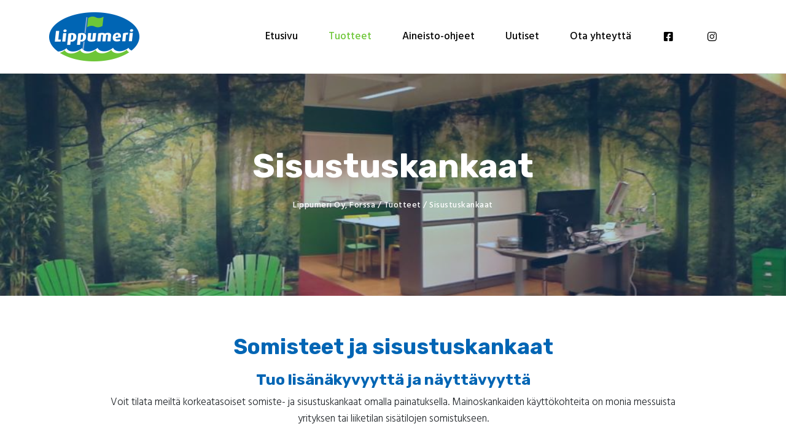

--- FILE ---
content_type: text/html; charset=UTF-8
request_url: https://lippumeri.fi/tuotteet/sisustuskankaat/
body_size: 14128
content:
<!DOCTYPE html>
<html lang="fi">
<head>
    <meta charset="UTF-8">
    <meta name="viewport" content="width=device-width, initial-scale=1">
    <meta http-equiv="X-UA-Compatible" content="IE=edge">
    <link rel="profile" href="https://gmpg.org/xfn/11">
    <link rel="pingback" href="https://lippumeri.fi/xmlrpc.php">
	
<meta name='robots' content='index, follow, max-image-preview:large, max-snippet:-1, max-video-preview:-1' />

	<!-- This site is optimized with the Yoast SEO plugin v23.5 - https://yoast.com/wordpress/plugins/seo/ -->
	<title>Sisustuskankaat - Lippumeri Oy, Forssa</title>
	<link rel="canonical" href="https://lippumeri.fi/tuotteet/sisustuskankaat/" />
	<meta property="og:locale" content="fi_FI" />
	<meta property="og:type" content="article" />
	<meta property="og:title" content="Sisustuskankaat - Lippumeri Oy, Forssa" />
	<meta property="og:description" content="Somisteet ja sisustuskankaat Tuo lisänäkyvyyttä ja näyttävyyttä Voit tilata meiltä korkeatasoiset somiste- ja sisustuskankaat omalla painatuksella. Mainoskankaiden käyttökohteita on monia messuista yrityksen tai liiketilan sisätilojen somistukseen." />
	<meta property="og:url" content="https://lippumeri.fi/tuotteet/sisustuskankaat/" />
	<meta property="og:site_name" content="Lippumeri Oy, Forssa" />
	<meta property="article:modified_time" content="2019-11-25T10:31:57+00:00" />
	<meta property="og:image" content="https://lippumeri.fi/wp-content/uploads/2019/11/15137441_1132687620148004_8842963359456016083_o.jpg" />
	<meta property="og:image:width" content="1032" />
	<meta property="og:image:height" content="398" />
	<meta property="og:image:type" content="image/jpeg" />
	<meta name="twitter:card" content="summary_large_image" />
	<script type="application/ld+json" class="yoast-schema-graph">{"@context":"https://schema.org","@graph":[{"@type":"WebPage","@id":"https://lippumeri.fi/tuotteet/sisustuskankaat/","url":"https://lippumeri.fi/tuotteet/sisustuskankaat/","name":"Sisustuskankaat - Lippumeri Oy, Forssa","isPartOf":{"@id":"https://lippumeri.fi/#website"},"primaryImageOfPage":{"@id":"https://lippumeri.fi/tuotteet/sisustuskankaat/#primaryimage"},"image":{"@id":"https://lippumeri.fi/tuotteet/sisustuskankaat/#primaryimage"},"thumbnailUrl":"https://lippumeri.fi/wp-content/uploads/2019/11/15137441_1132687620148004_8842963359456016083_o.jpg","datePublished":"2019-11-16T14:26:08+00:00","dateModified":"2019-11-25T10:31:57+00:00","breadcrumb":{"@id":"https://lippumeri.fi/tuotteet/sisustuskankaat/#breadcrumb"},"inLanguage":"fi","potentialAction":[{"@type":"ReadAction","target":["https://lippumeri.fi/tuotteet/sisustuskankaat/"]}]},{"@type":"ImageObject","inLanguage":"fi","@id":"https://lippumeri.fi/tuotteet/sisustuskankaat/#primaryimage","url":"https://lippumeri.fi/wp-content/uploads/2019/11/15137441_1132687620148004_8842963359456016083_o.jpg","contentUrl":"https://lippumeri.fi/wp-content/uploads/2019/11/15137441_1132687620148004_8842963359456016083_o.jpg","width":1032,"height":398},{"@type":"BreadcrumbList","@id":"https://lippumeri.fi/tuotteet/sisustuskankaat/#breadcrumb","itemListElement":[{"@type":"ListItem","position":1,"name":"Home","item":"https://lippumeri.fi/"},{"@type":"ListItem","position":2,"name":"Tuotteet","item":"https://lippumeri.fi/tuotteet/"},{"@type":"ListItem","position":3,"name":"Sisustuskankaat"}]},{"@type":"WebSite","@id":"https://lippumeri.fi/#website","url":"https://lippumeri.fi/","name":"Lippumeri Oy, Forssa","description":"Laadukkaat mainos- ja yritysliput, banderollit ja salkoliput","publisher":{"@id":"https://lippumeri.fi/#organization"},"potentialAction":[{"@type":"SearchAction","target":{"@type":"EntryPoint","urlTemplate":"https://lippumeri.fi/?s={search_term_string}"},"query-input":{"@type":"PropertyValueSpecification","valueRequired":true,"valueName":"search_term_string"}}],"inLanguage":"fi"},{"@type":"Organization","@id":"https://lippumeri.fi/#organization","name":"Lippumeri Oy","url":"https://lippumeri.fi/","logo":{"@type":"ImageObject","inLanguage":"fi","@id":"https://lippumeri.fi/#/schema/logo/image/","url":"https://lippumeri.fi/wp-content/uploads/2019/11/lippumeri-logo.png","contentUrl":"https://lippumeri.fi/wp-content/uploads/2019/11/lippumeri-logo.png","width":294,"height":160,"caption":"Lippumeri Oy"},"image":{"@id":"https://lippumeri.fi/#/schema/logo/image/"}}]}</script>
	<!-- / Yoast SEO plugin. -->


<link rel='dns-prefetch' href='//www.googletagmanager.com' />
<link rel="alternate" type="application/rss+xml" title="Lippumeri Oy, Forssa &raquo; syöte" href="https://lippumeri.fi/feed/" />
<script type="text/javascript">
/* <![CDATA[ */
window._wpemojiSettings = {"baseUrl":"https:\/\/s.w.org\/images\/core\/emoji\/14.0.0\/72x72\/","ext":".png","svgUrl":"https:\/\/s.w.org\/images\/core\/emoji\/14.0.0\/svg\/","svgExt":".svg","source":{"concatemoji":"https:\/\/lippumeri.fi\/wp-includes\/js\/wp-emoji-release.min.js?ver=6.4.7"}};
/*! This file is auto-generated */
!function(i,n){var o,s,e;function c(e){try{var t={supportTests:e,timestamp:(new Date).valueOf()};sessionStorage.setItem(o,JSON.stringify(t))}catch(e){}}function p(e,t,n){e.clearRect(0,0,e.canvas.width,e.canvas.height),e.fillText(t,0,0);var t=new Uint32Array(e.getImageData(0,0,e.canvas.width,e.canvas.height).data),r=(e.clearRect(0,0,e.canvas.width,e.canvas.height),e.fillText(n,0,0),new Uint32Array(e.getImageData(0,0,e.canvas.width,e.canvas.height).data));return t.every(function(e,t){return e===r[t]})}function u(e,t,n){switch(t){case"flag":return n(e,"\ud83c\udff3\ufe0f\u200d\u26a7\ufe0f","\ud83c\udff3\ufe0f\u200b\u26a7\ufe0f")?!1:!n(e,"\ud83c\uddfa\ud83c\uddf3","\ud83c\uddfa\u200b\ud83c\uddf3")&&!n(e,"\ud83c\udff4\udb40\udc67\udb40\udc62\udb40\udc65\udb40\udc6e\udb40\udc67\udb40\udc7f","\ud83c\udff4\u200b\udb40\udc67\u200b\udb40\udc62\u200b\udb40\udc65\u200b\udb40\udc6e\u200b\udb40\udc67\u200b\udb40\udc7f");case"emoji":return!n(e,"\ud83e\udef1\ud83c\udffb\u200d\ud83e\udef2\ud83c\udfff","\ud83e\udef1\ud83c\udffb\u200b\ud83e\udef2\ud83c\udfff")}return!1}function f(e,t,n){var r="undefined"!=typeof WorkerGlobalScope&&self instanceof WorkerGlobalScope?new OffscreenCanvas(300,150):i.createElement("canvas"),a=r.getContext("2d",{willReadFrequently:!0}),o=(a.textBaseline="top",a.font="600 32px Arial",{});return e.forEach(function(e){o[e]=t(a,e,n)}),o}function t(e){var t=i.createElement("script");t.src=e,t.defer=!0,i.head.appendChild(t)}"undefined"!=typeof Promise&&(o="wpEmojiSettingsSupports",s=["flag","emoji"],n.supports={everything:!0,everythingExceptFlag:!0},e=new Promise(function(e){i.addEventListener("DOMContentLoaded",e,{once:!0})}),new Promise(function(t){var n=function(){try{var e=JSON.parse(sessionStorage.getItem(o));if("object"==typeof e&&"number"==typeof e.timestamp&&(new Date).valueOf()<e.timestamp+604800&&"object"==typeof e.supportTests)return e.supportTests}catch(e){}return null}();if(!n){if("undefined"!=typeof Worker&&"undefined"!=typeof OffscreenCanvas&&"undefined"!=typeof URL&&URL.createObjectURL&&"undefined"!=typeof Blob)try{var e="postMessage("+f.toString()+"("+[JSON.stringify(s),u.toString(),p.toString()].join(",")+"));",r=new Blob([e],{type:"text/javascript"}),a=new Worker(URL.createObjectURL(r),{name:"wpTestEmojiSupports"});return void(a.onmessage=function(e){c(n=e.data),a.terminate(),t(n)})}catch(e){}c(n=f(s,u,p))}t(n)}).then(function(e){for(var t in e)n.supports[t]=e[t],n.supports.everything=n.supports.everything&&n.supports[t],"flag"!==t&&(n.supports.everythingExceptFlag=n.supports.everythingExceptFlag&&n.supports[t]);n.supports.everythingExceptFlag=n.supports.everythingExceptFlag&&!n.supports.flag,n.DOMReady=!1,n.readyCallback=function(){n.DOMReady=!0}}).then(function(){return e}).then(function(){var e;n.supports.everything||(n.readyCallback(),(e=n.source||{}).concatemoji?t(e.concatemoji):e.wpemoji&&e.twemoji&&(t(e.twemoji),t(e.wpemoji)))}))}((window,document),window._wpemojiSettings);
/* ]]> */
</script>
<style id='wp-emoji-styles-inline-css' type='text/css'>

	img.wp-smiley, img.emoji {
		display: inline !important;
		border: none !important;
		box-shadow: none !important;
		height: 1em !important;
		width: 1em !important;
		margin: 0 0.07em !important;
		vertical-align: -0.1em !important;
		background: none !important;
		padding: 0 !important;
	}
</style>
<link rel='stylesheet' id='wp-block-library-css' href='https://lippumeri.fi/wp-includes/css/dist/block-library/style.min.css?ver=6.4.7' type='text/css' media='all' />
<style id='classic-theme-styles-inline-css' type='text/css'>
/*! This file is auto-generated */
.wp-block-button__link{color:#fff;background-color:#32373c;border-radius:9999px;box-shadow:none;text-decoration:none;padding:calc(.667em + 2px) calc(1.333em + 2px);font-size:1.125em}.wp-block-file__button{background:#32373c;color:#fff;text-decoration:none}
</style>
<style id='global-styles-inline-css' type='text/css'>
body{--wp--preset--color--black: #000000;--wp--preset--color--cyan-bluish-gray: #abb8c3;--wp--preset--color--white: #ffffff;--wp--preset--color--pale-pink: #f78da7;--wp--preset--color--vivid-red: #cf2e2e;--wp--preset--color--luminous-vivid-orange: #ff6900;--wp--preset--color--luminous-vivid-amber: #fcb900;--wp--preset--color--light-green-cyan: #7bdcb5;--wp--preset--color--vivid-green-cyan: #00d084;--wp--preset--color--pale-cyan-blue: #8ed1fc;--wp--preset--color--vivid-cyan-blue: #0693e3;--wp--preset--color--vivid-purple: #9b51e0;--wp--preset--gradient--vivid-cyan-blue-to-vivid-purple: linear-gradient(135deg,rgba(6,147,227,1) 0%,rgb(155,81,224) 100%);--wp--preset--gradient--light-green-cyan-to-vivid-green-cyan: linear-gradient(135deg,rgb(122,220,180) 0%,rgb(0,208,130) 100%);--wp--preset--gradient--luminous-vivid-amber-to-luminous-vivid-orange: linear-gradient(135deg,rgba(252,185,0,1) 0%,rgba(255,105,0,1) 100%);--wp--preset--gradient--luminous-vivid-orange-to-vivid-red: linear-gradient(135deg,rgba(255,105,0,1) 0%,rgb(207,46,46) 100%);--wp--preset--gradient--very-light-gray-to-cyan-bluish-gray: linear-gradient(135deg,rgb(238,238,238) 0%,rgb(169,184,195) 100%);--wp--preset--gradient--cool-to-warm-spectrum: linear-gradient(135deg,rgb(74,234,220) 0%,rgb(151,120,209) 20%,rgb(207,42,186) 40%,rgb(238,44,130) 60%,rgb(251,105,98) 80%,rgb(254,248,76) 100%);--wp--preset--gradient--blush-light-purple: linear-gradient(135deg,rgb(255,206,236) 0%,rgb(152,150,240) 100%);--wp--preset--gradient--blush-bordeaux: linear-gradient(135deg,rgb(254,205,165) 0%,rgb(254,45,45) 50%,rgb(107,0,62) 100%);--wp--preset--gradient--luminous-dusk: linear-gradient(135deg,rgb(255,203,112) 0%,rgb(199,81,192) 50%,rgb(65,88,208) 100%);--wp--preset--gradient--pale-ocean: linear-gradient(135deg,rgb(255,245,203) 0%,rgb(182,227,212) 50%,rgb(51,167,181) 100%);--wp--preset--gradient--electric-grass: linear-gradient(135deg,rgb(202,248,128) 0%,rgb(113,206,126) 100%);--wp--preset--gradient--midnight: linear-gradient(135deg,rgb(2,3,129) 0%,rgb(40,116,252) 100%);--wp--preset--font-size--small: 13px;--wp--preset--font-size--medium: 20px;--wp--preset--font-size--large: 36px;--wp--preset--font-size--x-large: 42px;--wp--preset--spacing--20: 0.44rem;--wp--preset--spacing--30: 0.67rem;--wp--preset--spacing--40: 1rem;--wp--preset--spacing--50: 1.5rem;--wp--preset--spacing--60: 2.25rem;--wp--preset--spacing--70: 3.38rem;--wp--preset--spacing--80: 5.06rem;--wp--preset--shadow--natural: 6px 6px 9px rgba(0, 0, 0, 0.2);--wp--preset--shadow--deep: 12px 12px 50px rgba(0, 0, 0, 0.4);--wp--preset--shadow--sharp: 6px 6px 0px rgba(0, 0, 0, 0.2);--wp--preset--shadow--outlined: 6px 6px 0px -3px rgba(255, 255, 255, 1), 6px 6px rgba(0, 0, 0, 1);--wp--preset--shadow--crisp: 6px 6px 0px rgba(0, 0, 0, 1);}:where(.is-layout-flex){gap: 0.5em;}:where(.is-layout-grid){gap: 0.5em;}body .is-layout-flow > .alignleft{float: left;margin-inline-start: 0;margin-inline-end: 2em;}body .is-layout-flow > .alignright{float: right;margin-inline-start: 2em;margin-inline-end: 0;}body .is-layout-flow > .aligncenter{margin-left: auto !important;margin-right: auto !important;}body .is-layout-constrained > .alignleft{float: left;margin-inline-start: 0;margin-inline-end: 2em;}body .is-layout-constrained > .alignright{float: right;margin-inline-start: 2em;margin-inline-end: 0;}body .is-layout-constrained > .aligncenter{margin-left: auto !important;margin-right: auto !important;}body .is-layout-constrained > :where(:not(.alignleft):not(.alignright):not(.alignfull)){max-width: var(--wp--style--global--content-size);margin-left: auto !important;margin-right: auto !important;}body .is-layout-constrained > .alignwide{max-width: var(--wp--style--global--wide-size);}body .is-layout-flex{display: flex;}body .is-layout-flex{flex-wrap: wrap;align-items: center;}body .is-layout-flex > *{margin: 0;}body .is-layout-grid{display: grid;}body .is-layout-grid > *{margin: 0;}:where(.wp-block-columns.is-layout-flex){gap: 2em;}:where(.wp-block-columns.is-layout-grid){gap: 2em;}:where(.wp-block-post-template.is-layout-flex){gap: 1.25em;}:where(.wp-block-post-template.is-layout-grid){gap: 1.25em;}.has-black-color{color: var(--wp--preset--color--black) !important;}.has-cyan-bluish-gray-color{color: var(--wp--preset--color--cyan-bluish-gray) !important;}.has-white-color{color: var(--wp--preset--color--white) !important;}.has-pale-pink-color{color: var(--wp--preset--color--pale-pink) !important;}.has-vivid-red-color{color: var(--wp--preset--color--vivid-red) !important;}.has-luminous-vivid-orange-color{color: var(--wp--preset--color--luminous-vivid-orange) !important;}.has-luminous-vivid-amber-color{color: var(--wp--preset--color--luminous-vivid-amber) !important;}.has-light-green-cyan-color{color: var(--wp--preset--color--light-green-cyan) !important;}.has-vivid-green-cyan-color{color: var(--wp--preset--color--vivid-green-cyan) !important;}.has-pale-cyan-blue-color{color: var(--wp--preset--color--pale-cyan-blue) !important;}.has-vivid-cyan-blue-color{color: var(--wp--preset--color--vivid-cyan-blue) !important;}.has-vivid-purple-color{color: var(--wp--preset--color--vivid-purple) !important;}.has-black-background-color{background-color: var(--wp--preset--color--black) !important;}.has-cyan-bluish-gray-background-color{background-color: var(--wp--preset--color--cyan-bluish-gray) !important;}.has-white-background-color{background-color: var(--wp--preset--color--white) !important;}.has-pale-pink-background-color{background-color: var(--wp--preset--color--pale-pink) !important;}.has-vivid-red-background-color{background-color: var(--wp--preset--color--vivid-red) !important;}.has-luminous-vivid-orange-background-color{background-color: var(--wp--preset--color--luminous-vivid-orange) !important;}.has-luminous-vivid-amber-background-color{background-color: var(--wp--preset--color--luminous-vivid-amber) !important;}.has-light-green-cyan-background-color{background-color: var(--wp--preset--color--light-green-cyan) !important;}.has-vivid-green-cyan-background-color{background-color: var(--wp--preset--color--vivid-green-cyan) !important;}.has-pale-cyan-blue-background-color{background-color: var(--wp--preset--color--pale-cyan-blue) !important;}.has-vivid-cyan-blue-background-color{background-color: var(--wp--preset--color--vivid-cyan-blue) !important;}.has-vivid-purple-background-color{background-color: var(--wp--preset--color--vivid-purple) !important;}.has-black-border-color{border-color: var(--wp--preset--color--black) !important;}.has-cyan-bluish-gray-border-color{border-color: var(--wp--preset--color--cyan-bluish-gray) !important;}.has-white-border-color{border-color: var(--wp--preset--color--white) !important;}.has-pale-pink-border-color{border-color: var(--wp--preset--color--pale-pink) !important;}.has-vivid-red-border-color{border-color: var(--wp--preset--color--vivid-red) !important;}.has-luminous-vivid-orange-border-color{border-color: var(--wp--preset--color--luminous-vivid-orange) !important;}.has-luminous-vivid-amber-border-color{border-color: var(--wp--preset--color--luminous-vivid-amber) !important;}.has-light-green-cyan-border-color{border-color: var(--wp--preset--color--light-green-cyan) !important;}.has-vivid-green-cyan-border-color{border-color: var(--wp--preset--color--vivid-green-cyan) !important;}.has-pale-cyan-blue-border-color{border-color: var(--wp--preset--color--pale-cyan-blue) !important;}.has-vivid-cyan-blue-border-color{border-color: var(--wp--preset--color--vivid-cyan-blue) !important;}.has-vivid-purple-border-color{border-color: var(--wp--preset--color--vivid-purple) !important;}.has-vivid-cyan-blue-to-vivid-purple-gradient-background{background: var(--wp--preset--gradient--vivid-cyan-blue-to-vivid-purple) !important;}.has-light-green-cyan-to-vivid-green-cyan-gradient-background{background: var(--wp--preset--gradient--light-green-cyan-to-vivid-green-cyan) !important;}.has-luminous-vivid-amber-to-luminous-vivid-orange-gradient-background{background: var(--wp--preset--gradient--luminous-vivid-amber-to-luminous-vivid-orange) !important;}.has-luminous-vivid-orange-to-vivid-red-gradient-background{background: var(--wp--preset--gradient--luminous-vivid-orange-to-vivid-red) !important;}.has-very-light-gray-to-cyan-bluish-gray-gradient-background{background: var(--wp--preset--gradient--very-light-gray-to-cyan-bluish-gray) !important;}.has-cool-to-warm-spectrum-gradient-background{background: var(--wp--preset--gradient--cool-to-warm-spectrum) !important;}.has-blush-light-purple-gradient-background{background: var(--wp--preset--gradient--blush-light-purple) !important;}.has-blush-bordeaux-gradient-background{background: var(--wp--preset--gradient--blush-bordeaux) !important;}.has-luminous-dusk-gradient-background{background: var(--wp--preset--gradient--luminous-dusk) !important;}.has-pale-ocean-gradient-background{background: var(--wp--preset--gradient--pale-ocean) !important;}.has-electric-grass-gradient-background{background: var(--wp--preset--gradient--electric-grass) !important;}.has-midnight-gradient-background{background: var(--wp--preset--gradient--midnight) !important;}.has-small-font-size{font-size: var(--wp--preset--font-size--small) !important;}.has-medium-font-size{font-size: var(--wp--preset--font-size--medium) !important;}.has-large-font-size{font-size: var(--wp--preset--font-size--large) !important;}.has-x-large-font-size{font-size: var(--wp--preset--font-size--x-large) !important;}
.wp-block-navigation a:where(:not(.wp-element-button)){color: inherit;}
:where(.wp-block-post-template.is-layout-flex){gap: 1.25em;}:where(.wp-block-post-template.is-layout-grid){gap: 1.25em;}
:where(.wp-block-columns.is-layout-flex){gap: 2em;}:where(.wp-block-columns.is-layout-grid){gap: 2em;}
.wp-block-pullquote{font-size: 1.5em;line-height: 1.6;}
</style>
<link rel='stylesheet' id='leaflet-css-css' href='https://lippumeri.fi/wp-content/plugins/meow-lightbox/app/style.min.css?ver=1747121429' type='text/css' media='all' />
<link rel='stylesheet' id='megamenu-css' href='https://lippumeri.fi/wp-content/uploads/maxmegamenu/style.css?ver=d9d6e7' type='text/css' media='all' />
<link rel='stylesheet' id='dashicons-css' href='https://lippumeri.fi/wp-includes/css/dashicons.min.css?ver=6.4.7' type='text/css' media='all' />
<link rel='stylesheet' id='megamenu-genericons-css' href='https://lippumeri.fi/wp-content/plugins/megamenu-pro/icons/genericons/genericons/genericons.css?ver=2.4.3' type='text/css' media='all' />
<link rel='stylesheet' id='megamenu-fontawesome-css' href='https://lippumeri.fi/wp-content/plugins/megamenu-pro/icons/fontawesome/css/font-awesome.min.css?ver=2.4.3' type='text/css' media='all' />
<link rel='stylesheet' id='megamenu-fontawesome5-css' href='https://lippumeri.fi/wp-content/plugins/megamenu-pro/icons/fontawesome5/css/all.min.css?ver=2.4.3' type='text/css' media='all' />
<link rel='stylesheet' id='megamenu-fontawesome6-css' href='https://lippumeri.fi/wp-content/plugins/megamenu-pro/icons/fontawesome6/css/all.min.css?ver=2.4.3' type='text/css' media='all' />
<link rel='stylesheet' id='parent-style-css' href='https://lippumeri.fi/wp-content/themes/wp-bootstrap-starter/style.css?ver=6.4.7' type='text/css' media='all' />
<link rel='stylesheet' id='wp-bootstrap-starter-bootstrap-css-css' href='https://lippumeri.fi/wp-content/themes/wp-bootstrap-starter/inc/assets/css/bootstrap.min.css?ver=6.4.7' type='text/css' media='all' />
<link rel='stylesheet' id='wp-bootstrap-starter-fontawesome-cdn-css' href='https://lippumeri.fi/wp-content/themes/wp-bootstrap-starter/inc/assets/css/fontawesome.min.css?ver=6.4.7' type='text/css' media='all' />
<link rel='stylesheet' id='wp-bootstrap-starter-style-css' href='https://lippumeri.fi/wp-content/themes/mak/style.css?ver=6.4.7' type='text/css' media='all' />
<link rel='stylesheet' id='rubik-css' href='https://fonts.googleapis.com/css?family=Rubik%3A700&#038;display=swap&#038;ver=6.4.7' type='text/css' media='all' />
<link rel='stylesheet' id='hind-css' href='https://fonts.googleapis.com/css?family=Hind%3A300%2C500%2C600&#038;display=swap&#038;ver=6.4.7' type='text/css' media='all' />
<script type="text/javascript" src="https://lippumeri.fi/wp-includes/js/dist/vendor/wp-polyfill-inert.min.js?ver=3.1.2" id="wp-polyfill-inert-js"></script>
<script type="text/javascript" src="https://lippumeri.fi/wp-includes/js/dist/vendor/regenerator-runtime.min.js?ver=0.14.0" id="regenerator-runtime-js"></script>
<script type="text/javascript" src="https://lippumeri.fi/wp-includes/js/dist/vendor/wp-polyfill.min.js?ver=3.15.0" id="wp-polyfill-js"></script>
<script type="text/javascript" src="https://lippumeri.fi/wp-includes/js/dist/hooks.min.js?ver=c6aec9a8d4e5a5d543a1" id="wp-hooks-js"></script>
<script type="text/javascript" src="https://lippumeri.fi/wp-includes/js/dist/i18n.min.js?ver=7701b0c3857f914212ef" id="wp-i18n-js"></script>
<script type="text/javascript" id="wp-i18n-js-after">
/* <![CDATA[ */
wp.i18n.setLocaleData( { 'text direction\u0004ltr': [ 'ltr' ] } );
/* ]]> */
</script>
<script type="text/javascript" id="mwl-build-js-js-extra">
/* <![CDATA[ */
var mwl_settings = {"api_url":"https:\/\/lippumeri.fi\/wp-json\/meow-lightbox\/v1\/","rest_nonce":"102bfcfcf5","plugin_url":"https:\/\/lippumeri.fi\/wp-content\/plugins\/meow-lightbox\/classes\/","settings":{"rtf_slider_fix":false,"engine":"default","backdrop_opacity":85,"theme":"dark","orientation":"auto","selector":".galleria","selector_ahead":false,"deep_linking":"","deep_linking_slug":"mwl","social_sharing":false,"social_sharing_facebook":true,"social_sharing_twitter":true,"social_sharing_pinterest":true,"separate_galleries":false,"animation_toggle":"none","animation_speed":"normal","low_res_placeholder":"","wordpress_big_image":false,"right_click_protection":true,"magnification":true,"anti_selector":"","preloading":false,"download_link":"","caption_source":"caption","caption_ellipsis":true,"exif":{"title":"","caption":"","camera":"","lens":"","date":"","date_timezone":false,"shutter_speed":"","aperture":"","focal_length":"","iso":"","keywords":false},"slideshow":{"enabled":"","timer":"3000"},"map":{"enabled":""}}};
/* ]]> */
</script>
<script type="text/javascript" src="https://lippumeri.fi/wp-content/plugins/meow-lightbox/app/lightbox.js?ver=1747121429" id="mwl-build-js-js"></script>
<script type="text/javascript" src="https://lippumeri.fi/wp-includes/js/jquery/jquery.min.js?ver=3.7.1" id="jquery-core-js"></script>
<script type="text/javascript" src="https://lippumeri.fi/wp-includes/js/jquery/jquery-migrate.min.js?ver=3.4.1" id="jquery-migrate-js"></script>
<script type="text/javascript" src="https://lippumeri.fi/wp-content/themes/mak/assets/javascript/script.js?ver=6.4.7" id="wpbs-custom-script-js"></script>
<!--[if lt IE 9]>
<script type="text/javascript" src="https://lippumeri.fi/wp-content/themes/wp-bootstrap-starter/inc/assets/js/html5.js?ver=3.7.0" id="html5hiv-js"></script>
<![endif]-->
<link rel="https://api.w.org/" href="https://lippumeri.fi/wp-json/" /><link rel="alternate" type="application/json" href="https://lippumeri.fi/wp-json/wp/v2/pages/39" /><link rel="EditURI" type="application/rsd+xml" title="RSD" href="https://lippumeri.fi/xmlrpc.php?rsd" />
<meta name="generator" content="WordPress 6.4.7" />
<link rel='shortlink' href='https://lippumeri.fi/?p=39' />
<link rel="alternate" type="application/json+oembed" href="https://lippumeri.fi/wp-json/oembed/1.0/embed?url=https%3A%2F%2Flippumeri.fi%2Ftuotteet%2Fsisustuskankaat%2F" />
<link rel="alternate" type="text/xml+oembed" href="https://lippumeri.fi/wp-json/oembed/1.0/embed?url=https%3A%2F%2Flippumeri.fi%2Ftuotteet%2Fsisustuskankaat%2F&#038;format=xml" />
<meta name="generator" content="Site Kit by Google 1.166.0" /><link rel="apple-touch-icon" sizes="180x180" href="/wp-content/uploads/fbrfg/apple-touch-icon.png">
<link rel="icon" type="image/png" sizes="32x32" href="/wp-content/uploads/fbrfg/favicon-32x32.png">
<link rel="icon" type="image/png" sizes="16x16" href="/wp-content/uploads/fbrfg/favicon-16x16.png">
<link rel="manifest" href="/wp-content/uploads/fbrfg/site.webmanifest">
<link rel="mask-icon" href="/wp-content/uploads/fbrfg/safari-pinned-tab.svg" color="#5bbad5">
<link rel="shortcut icon" href="/wp-content/uploads/fbrfg/favicon.ico">
<meta name="msapplication-TileColor" content="#da532c">
<meta name="msapplication-config" content="/wp-content/uploads/fbrfg/browserconfig.xml">
<meta name="theme-color" content="#ffffff"><link rel="pingback" href="https://lippumeri.fi/xmlrpc.php">    <style type="text/css">
        #page-sub-header { background: #fff; }
    </style>
    <style type="text/css">/** Mega Menu CSS: fs **/</style>
	
	<!--[if lt IE 9]>
            <script src="//html5shiv.googlecode.com/svn/trunk/html5.js"></script>
            <script>window.html5 || document.write('<script src="https://lippumeri.fi/wp-content/themes/mak/js/vendor/html5shiv.js"><\/script>')</script>
        <![endif]-->
	
</head>

<body data-rsssl=1 class="page-template page-template-template-tuote page-template-template-tuote-php page page-id-39 page-child parent-pageid-11 mega-menu-primary group-blog">
<div id="fb-root"></div><script async defer crossorigin="anonymous" src="https://connect.facebook.net/fi_FI/sdk.js#xfbml=1&version=v5.0"></script>
<div id="page" class="site">
	<a class="skip-link screen-reader-text" href="#content">Skip to content</a>
    	<header id="masthead" class="site-header navbar-static-top  no-padding" role="banner">
        <div class="container no-padding"><div id="mega-menu-wrap-primary" class="mega-menu-wrap"><div class="mega-menu-toggle"><div class="mega-toggle-blocks-left"><div class='mega-toggle-block mega-logo-block mega-toggle-block-1' id='mega-toggle-block-1'><a class="mega-menu-logo" href="https://lippumeri.fi" target="_self"><img class="mega-menu-logo" src="https://lippumeri.fi/wp-content/uploads/2019/11/lippumeri-logo.png" alt="Lippumeri Oy | Laadukkaat mainos- ja yritysliput, banderollit ja salkoliput" /></a></div></div><div class="mega-toggle-blocks-center"></div><div class="mega-toggle-blocks-right"><div class='mega-toggle-block mega-menu-toggle-block mega-toggle-block-2' id='mega-toggle-block-2' tabindex='0'><span class='mega-toggle-label' role='button' aria-expanded='false'><span class='mega-toggle-label-closed'>MENU</span><span class='mega-toggle-label-open'>MENU</span></span></div></div></div><ul id="mega-menu-primary" class="mega-menu max-mega-menu mega-menu-horizontal mega-no-js" data-event="hover_intent" data-effect="fade_up" data-effect-speed="200" data-effect-mobile="disabled" data-effect-speed-mobile="0" data-mobile-force-width="false" data-second-click="go" data-document-click="collapse" data-vertical-behaviour="standard" data-breakpoint="900" data-unbind="true" data-mobile-state="collapse_all" data-mobile-direction="vertical" data-hover-intent-timeout="300" data-hover-intent-interval="100" data-overlay-desktop="false" data-overlay-mobile="false"><li class="mega-menu-item mega-menu-item-type-custom mega-menu-item-object-custom mega-menu-item-home mega-align-bottom-left mega-menu-flyout mega-item-align-float-left mega-hide-on-mobile mega-menu-item-8" id="mega-menu-item-8"><a class='mega-menu-link mega-menu-logo' href='https://lippumeri.fi/'><img class='mega-menu-logo' width='147' height='80' src='https://lippumeri.fi/wp-content/uploads/2019/11/lippumeri-logo-147x80.png' alt='Lippumeri Oy | Laadukkaat mainos- ja yritysliput, banderollit ja salkoliput' srcset='https://lippumeri.fi/wp-content/uploads/2019/11/lippumeri-logo.png 2x' /></a></li><li class="mega-menu-item mega-menu-item-type-custom mega-menu-item-object-custom mega-menu-item-home mega-align-bottom-left mega-menu-flyout mega-menu-item-6" id="mega-menu-item-6"><a class="mega-menu-link" href="https://lippumeri.fi/" tabindex="0">Etusivu</a></li><li class="mega-menu-item mega-menu-item-type-post_type mega-menu-item-object-page mega-current-page-ancestor mega-align-bottom-left mega-menu-flyout mega-menu-item-13" id="mega-menu-item-13"><a class="mega-menu-link" href="https://lippumeri.fi/tuotteet/" tabindex="0">Tuotteet</a></li><li class="mega-menu-item mega-menu-item-type-post_type mega-menu-item-object-page mega-align-bottom-left mega-menu-flyout mega-menu-item-15" id="mega-menu-item-15"><a class="mega-menu-link" href="https://lippumeri.fi/aineisto-ohjeet/" tabindex="0">Aineisto-ohjeet</a></li><li class="mega-menu-item mega-menu-item-type-post_type mega-menu-item-object-page mega-align-bottom-left mega-menu-flyout mega-menu-item-18" id="mega-menu-item-18"><a class="mega-menu-link" href="https://lippumeri.fi/uutiset/" tabindex="0">Uutiset</a></li><li class="mega-menu-item mega-menu-item-type-post_type mega-menu-item-object-page mega-align-bottom-left mega-menu-flyout mega-menu-item-21" id="mega-menu-item-21"><a class="mega-menu-link" href="https://lippumeri.fi/ota-yhteytta/" tabindex="0">Ota yhteyttä</a></li><li class="mega-menu-item mega-menu-item-type-custom mega-menu-item-object-custom mega-align-bottom-left mega-menu-flyout mega-has-icon mega-icon-left mega-hide-text mega-menu-item-55" id="mega-menu-item-55"><a class="fab fa-facebook-square mega-menu-link" href="https://www.facebook.com/Lippumeri" tabindex="0" aria-label="Facebook"></a></li><li class="mega-menu-item mega-menu-item-type-custom mega-menu-item-object-custom mega-align-bottom-left mega-menu-flyout mega-has-icon mega-icon-left mega-hide-text mega-menu-item-56" id="mega-menu-item-56"><a class="fab fa-instagram mega-menu-link" href="https://www.instagram.com/lippumeri" tabindex="0" aria-label="Instagram"></a></li></ul></div></div>
	</header><!-- #masthead -->
    <div id="hero" class="stretchy-wrapper">
	<div class="kuvalaatikko">
	<div class="imagefill">
					<img src="https://lippumeri.fi/wp-content/uploads/2019/11/15137441_1132687620148004_8842963359456016083_o.jpg"/>
			</div>

	<div class="overlay">
    	<div class="hero-teksti container-fluid ninesixty no-padding">
        	<h1>Sisustuskankaat</h1>
			<div class="breadcrumbs" typeof="BreadcrumbList" vocab="https://schema.org/">
    			<!-- Breadcrumb NavXT 7.4.1 -->
<span property="itemListElement" typeof="ListItem"><a property="item" typeof="WebPage" title="Go to Lippumeri Oy, Forssa." href="https://lippumeri.fi" class="home" ><span property="name">Lippumeri Oy, Forssa</span></a><meta property="position" content="1"></span> / <span property="itemListElement" typeof="ListItem"><a property="item" typeof="WebPage" title="Go to Tuotteet." href="https://lippumeri.fi/tuotteet/" class="post post-page" ><span property="name">Tuotteet</span></a><meta property="position" content="2"></span> / <span class="post post-page current-item">Sisustuskankaat</span>			</div>
        </div>
	</div>
	</div>
</div>
 
	<div id="content" class="site-content">
		<div class="container">
			<div class="row">
                
	<section id="primary" class="content-area col-sm-12">
		<main id="main" class="site-main row" role="main">
				
			<div class="container ninesixty" align="center">
				<h2>Somisteet ja sisustuskankaat</h2>
<h3>Tuo lisänäkyvyyttä ja näyttävyyttä</h3>
<p>Voit tilata meiltä korkeatasoiset somiste- ja sisustuskankaat omalla painatuksella. Mainoskankaiden käyttökohteita on monia messuista yrityksen tai liiketilan sisätilojen somistukseen.</p>
			</div>
			
		</main><!-- #main -->
	</section><!-- #primary -->

			</div><!-- .row -->
		</div><!-- .container -->
	</div><!-- #content -->
	
	<div class="someseina">
		<div class="container no-padding">
			<h1 class="iso-black">Lippumeri somessa</h1>
			<link rel='stylesheet' id='ff-dynamic-css1' type='text/css' href='https://lippumeri.fi/wp-content/resources/flow-flow/css/stream-id1.css?ver=1632817176'/><!-- Flow-Flow — Social stream plugin for WordPress -->
<div class="ff-stream" data-plugin="flow_flow" id="ff-stream-1"><span class="ff-loader"><span class="ff-square" ></span><span class="ff-square"></span><span class="ff-square ff-last"></span><span class="ff-square ff-clear"></span><span class="ff-square"></span><span class="ff-square ff-last"></span><span class="ff-square ff-clear"></span><span class="ff-square"></span><span class="ff-square ff-last"></span></span></div>
<svg aria-hidden="true" style="position: absolute; width: 0; height: 0; overflow: hidden;" version="1.1"><defs><symbol id="ff-icon-heart" viewbox="0 0 48 48"><path d="M34.6 3.1c-4.5 0-7.9 1.8-10.6 5.6-2.7-3.7-6.1-5.5-10.6-5.5C6 3.1 0 9.6 0 17.6c0 7.3 5.4 12 10.6 16.5.6.5 1.3 1.1 1.9 1.7l2.3 2c4.4 3.9 6.6 5.9 7.6 6.5.5.3 1.1.5 1.6.5s1.1-.2 1.6-.5c1-.6 2.8-2.2 7.8-6.8l2-1.8c.7-.6 1.3-1.2 2-1.7C42.7 29.6 48 25 48 17.6c0-8-6-14.5-13.4-14.5z"></path></symbol></defs></svg>
<script type="text/javascript" class="ff-stream-inline-js" id="ff-stream-inline-js-1">

    (function () {
        var timer, abortTimer;

        timer = setInterval( function() {
            if ( window.jQuery ) {
                clearInterval( timer );
                afterContentArrived( window.jQuery );
            }
        }, 67);

        abortTimer = setTimeout( function () {

            if ( !window.jQuery ) {
                clearInterval( timer );
                console.log('FLOW-FLOW DEBUG MESSAGE: No jQuery on page, please make sure it is loaded because jQuery is plugin requirement');
            }
        }, 20000);

        function afterContentArrived ( $ ) {

            "use strict";

            var hash = '1749925468.87c0d2d29ba75885070396d4ba32c5a77705ba482a84826cb88eaddaa92f584502199716caef1e2ff0620de2252da5ed';

            var opts = window.FlowFlowOpts || {"streams":{},"open_in_new":"yep","filter_all":"Kaikki","filter_search":"Hae","expand_text":"Suurenna","collapse_text":"Pienenn\u00e4","posted_on":"Julkaistu","followers":"Followers","following":"Following","posts":"Posts","show_more":"N\u00e4yt\u00e4 Lis\u00e4\u00e4","date_style":"wpStyleDate","dates":{"Yesterday":"Eilen","s":"s","m":"min","h":"t","ago":"sitten","months":["Tammikuu","Helmikuu","Maaliskuu","Huhtikuu","Toukokuu","Kes\u00e4kuu","Hein\u00e4kuu","Elokuu","Syyskuu","Lokaku","Marraskuu","Joulukuu"]},"lightbox_navigate":"Navigoi nuolilla","view_on":"View on","view_on_site":"View on site","view_all":"View all","comments":"comments","scroll":"Scroll for more","no_comments":"No comments yet.","check_comments":"Check all comments","be_first":"Be the first!","loading":"Loading","server_time":1769285239,"forceHTTPS":"nope","isAdmin":false,"ajaxurl":"https:\/\/lippumeri.fi\/wp-admin\/admin-ajax.php","isLog":false,"plugin_base":"https:\/\/lippumeri.fi\/wp-content\/plugins\/flow-flow","plugin_ver":"4.9.72","domain":"lippumeri.fi","token":""};

            var isLS = isLocalStorageNameSupported();

            var FF_resource = window.FF_resource ||
                {
                    scriptDeferred: $.Deferred(),
                    styleDeferred:  $.Deferred(),
                    scriptLoading: false,
                    styleLoading: false
                };

            if ( !window.FF_resource ) window.FF_resource = FF_resource;
            if ( !window.FlowFlowOpts ) window.FlowFlowOpts = opts;

	        
            var data = {
                'shop': 'lippumeri.fi',
                'action': 'fetch_posts',
                'stream-id': '1',
                'disable-cache': '',
                'hash': hash,
                'page': '0',
                'preview': '0',
                'token':  '',
                'boosted': '0'
            };

            var isMobile = /android|blackBerry|iphone|ipad|ipod|opera mini|iemobile/i.test( navigator.userAgent );

            var streamOpts = {"name":"Lippumeri","cloud":"nope","mod":"nope","order":"compareByTime","posts":"30","days":"","page-posts":"4","cache":"yep","cache_lifetime":"10","gallery":"yep","gallery-type":"classic","private":"nope","hide-on-desktop":"nope","hide-on-mobile":"nope","max-res":"nope","show-only-media-posts":"nope","titles":"nope","hidemeta":"yep","hidetext":"nope","heading":"","headingcolor":"rgb(59, 61, 64)","subheading":"","subheadingcolor":"rgb(114, 112, 114)","hhalign":"center","bgcolor":"rgba(240, 240, 240, 0)","filter":"nope","filtercolor":"rgb(205, 205, 205)","mobileslider":"yep","viewportin":"yep","width":"260","margin":"20","layout":"grid","theme":"classic","gc-style":"style-1","upic-pos":"off","upic-style":"square","bradius":"15","icon-style":"label2","icon-col":"colored","cardcolor":"rgb(255, 255, 255)","namecolor":"rgb(59, 61, 64)","textcolor":"rgb(131, 141, 143)","linkscolor":"rgb(94, 159, 202)","restcolor":"rgb(132, 118, 129)","shadow":"rgba(0, 0, 0, 0.05)","bcolor":"rgba(0, 0, 0, 0.75)","talign":"left","icons-style":"outline","cards-num":"3","scrolltop":"yep","c-desktop":"4","c-laptop":"4","c-tablet-l":"2","c-tablet-p":"2","c-smart-l":"2","c-smart-p":"1","s-desktop":"15","s-laptop":"15","s-tablet-l":"10","s-tablet-p":"10","s-smart-l":"5","s-smart-p":"5","m-c-desktop":"5","m-c-laptop":"4","m-c-tablet-l":"3","m-c-tablet-p":"2","m-c-smart-l":"2","m-c-smart-p":"1","m-s-desktop":"15","m-s-laptop":"15","m-s-tablet-l":"10","m-s-tablet-p":"10","m-s-smart-l":"5","m-s-smart-p":"5","j-h-desktop":"260","j-h-laptop":"240","j-h-tablet-l":"220","j-h-tablet-p":"200","j-h-smart-l":"180","j-h-smart-p":"160","j-s-desktop":"0","j-s-laptop":"0","j-s-tablet-l":"0","j-s-tablet-p":"0","j-s-smart-l":"0","j-s-smart-p":"0","c-r-desktop":"2","c-r-laptop":"2","c-r-tablet-l":"2","c-r-tablet-p":"2","c-r-smart-l":"1","c-r-smart-p":"1","c-c-desktop":"5","c-c-laptop":"4","c-c-tablet-l":"3","c-c-tablet-p":"3","c-c-smart-l":"3","c-c-smart-p":"3","c-s-desktop":"0","c-s-laptop":"0","c-s-tablet-l":"0","c-s-tablet-p":"0","c-s-smart-l":"0","c-s-smart-p":"0","c-arrows-always":"yep","c-arrows-mob":"nope","c-dots":"yep","c-dots-mob":"nope","wallvm":"20","wallhm":"0","wallcomments":"yep","g-ratio-w":"1","g-ratio-h":"2","g-ratio-img":"1\/2","g-overlay":"nope","m-overlay":"nope","css":"","template":["image","header","text","meta"],"tv":"nope","tv-int":"5","tv-logo":"","tv-bg":"","big":"nope","id":"1","moderation":"nope","last_changes":1632817176,"status":"1","feeds":[{"id":"wy64313","errors":[],"status":"1","enabled":"yep","last_update":"tammi 24 18:57","cache_lifetime":"60","system_enabled":"1","boosted":"nope","timeline-type":"page_timeline","content":"Lippumeri","posts":"20","mod":"nope","type":"facebook","include":"","filter-by-words":"","page":"1"}],"preview":false};
            var ads = false;
	        streamOpts.shop = data.shop;
            streamOpts.plugin = 'flow_flow';
            streamOpts.trueLayout = streamOpts.layout;

            /*we will modify 'grid' layout to get 'carousel' layout*/
            if ( streamOpts.layout == 'carousel' ) {
                streamOpts['layout'] = 'grid';
                streamOpts['g-ratio-h'] = "1";
                streamOpts['g-ratio-img'] = "1/2";
                streamOpts['g-ratio-w'] = "1";
                streamOpts['g-overlay'] = "yep";
                streamOpts['c-overlay'] = "yep";
                streamOpts['s-desktop'] = "0";
                streamOpts['s-laptop'] = "0";
                streamOpts['s-smart-l'] = "0";
                streamOpts['s-smart-p'] = "0";
                streamOpts['s-tablet-l'] = "0";
                streamOpts['s-tablet-p'] = "0";
            }
            else if ( streamOpts.layout == 'list' ) {  /*the same with list, we only need news feed style*/
                streamOpts['layout'] = 'masonry';
            }

	        if ( ads ) streamOpts.ads = ads;

            opts.streams['stream' + streamOpts.id] = streamOpts;

            var $cont = $("[data-plugin='flow_flow']#ff-stream-"+data['stream-id']);
            var ajaxDeferred;
            var script, style;
            var layout_pre = streamOpts.layout.charAt(0);
            var isOverlay = layout_pre === 'j' || streamOpts[layout_pre + '-overlay'] === 'yep' && streamOpts.trueLayout !== 'list';
            var imgIndex;
            if (isOverlay) {
                if (streamOpts.template[0] !== 'image') {
                    for (var i = 0, len = streamOpts.template.length; i < len; i++) {
                        if (streamOpts.template[i] === 'image') imgIndex = i;
                    }
                    streamOpts.template.splice(0, 0, streamOpts.template.splice(imgIndex, 1)[0]);
                }
                streamOpts.isOverlay = true;
            };
            if (FF_resource.scriptDeferred.state() === 'pending' && !FF_resource.scriptLoading) {
                script = document.createElement('script');
                script.src = "https://lippumeri.fi/wp-content/plugins/flow-flow/js/public.js?ver=4.9.72";
                script.onload = function( script, textStatus ) {
                    FF_resource.scriptDeferred.resolve();
                };
                document.body.appendChild(script);
                FF_resource.scriptLoading = true;
            };
            if (FF_resource.styleDeferred.state() === 'pending' && !FF_resource.styleLoading) {
                style = document.createElement('link');
                style.type = "text/css";
                style.id = "ff_style";
                style.rel = "stylesheet";
                style.href = "https://lippumeri.fi/wp-content/plugins/flow-flow/css/public.css?ver=4.9.72";
                style.media = "screen";
                style.onload = function( script, textStatus ) {
                    FF_resource.styleDeferred.resolve();
                };
                document.getElementsByTagName("head")[0].appendChild(style);
                FF_resource.styleLoading = true;
            }
            $cont.addClass('ff-layout-' + streamOpts.trueLayout);
            if (!isMobile && streamOpts.trueLayout !== 'carousel') $cont.css('minHeight', '500px');
            ajaxDeferred = isLS && sessionStorage.getItem(hash) ? {} : $.get(opts.ajaxurl, data)
;
            $.when( ajaxDeferred, FF_resource.scriptDeferred, FF_resource.styleDeferred ).done(function ( data ) {
                var response, $errCont, err;
                var moderation = 0;
                var original = (isLS && sessionStorage.getItem(hash)) ? JSON.parse( sessionStorage.getItem(hash) ) : data[0];
                try {
                    /* response = JSON.parse(original); */
                    response = original; /* since 4.1 */
                } catch (e) {
                    window.console && window.console.log('Flow-Flow gets invalid data from server');
                    if (opts.isAdmin || opts.isLog) {
	                    $errCont = $('<' + 'div class="ff-errors"><' + 'div class="ff-disclaim">If you see this message then you have administrator permissions and Flow-Flow got invalid data from server. Please provide error message below if you are doing support request.<' + '/div><' + 'div class="ff-err-info"><'+'/div><'+'/div>');
	                    $cont.before($errCont);
                        $errCont.find('.ff-err-info').html(original == '' ? 'Empty response from server' : original);
                    }
                    return;
                }

                if ( ! response ) {
                	console.log( 'FLOW-FLOW: null response from server' );
                	return;
                }

                // injecting ads for cloud streams
                if ( ads ) {

                	var newArr = [];

                	var post, ad;

                	for ( var i = 0, len = response.items.length; i < len; i++ ) {

		                post = response.items[ i ];

                		if ( ads[ i ] ) {

                			ad = ads[ i ];
                            ad.id = 'ad_el_' + ad.id;
                            newArr.push ( ad );

			                delete ads[ i ];
                        }

                        newArr.push( post );
                    }

                    response.items = newArr;
                }

                opts.streams['stream' + streamOpts.id]['items'] = response;
                if (!FlowFlowOpts.dependencies) FlowFlowOpts.dependencies = {};
                
                FlowFlow.extensionResourcesRequests = FlowFlow.extensionResourcesRequests || [];
                var request, extension, style;

                for ( extension in FlowFlowOpts.dependencies ) {
                    if ( FlowFlowOpts.dependencies[extension] && FlowFlowOpts.dependencies[extension] !== 'loaded') {
                        request = $.getScript( opts.plugin_base + '-' + extension + '/js/ff_' + extension + '_public.js?ver=4.9.72');
                        FlowFlow.extensionResourcesRequests.push(request);

                        style = document.createElement('link');
                        style.type = "text/css";
                        style.rel = "stylesheet";
                        style.id = "ff_ad_style";
                        style.href = opts.plugin_base + '-' + extension + '/css/ff_' + extension + '_public.css?ver=4.9.72';
                        style.media = "screen";
                        document.getElementsByTagName("head")[0].appendChild(style);

                        FlowFlowOpts.dependencies[extension] = 'loaded';
                    }
                }

                var resourcesLoaded = $.when.apply($, FlowFlow.extensionResourcesRequests);

                resourcesLoaded.done(function(){
                    var $stream, width;
                    console.log('FLOW-FLOW data', response);

                    $stream = FlowFlow.buildStreamWith(response, streamOpts, moderation, FlowFlowOpts.dependencies);

                    if (isLS && response.items.length > 0 && response.hash.length > 0) sessionStorage.setItem(  response.hash , JSON.stringify( original ));

                    var num = streamOpts.layout === 'compact' || (streamOpts.mobileslider === 'yep' && isMobile)? (streamOpts.mobileslider === 'yep' ? 3 : streamOpts['cards-num']) : false;

                    $cont.append( $stream );

                    if ( typeof $stream !== 'string' ) {
                        FlowFlow.setupGrid($cont.find('.ff-stream-wrapper'), num, streamOpts.scrolltop === 'yep', streamOpts.gallery === 'yep', streamOpts, $cont);
                    }

                    setTimeout(function(){
                        $cont.find('.ff-header').removeClass('ff-loading').end().find('.ff-loader').addClass('ff-squeezed').delay(300).hide();
                    }, 0);

                    
                }).fail(function(){
                    console.log('Flow-Flow: resource loading failed');
                });

                var isErr = response.status === "errors";
                if ((opts.isAdmin || opts.isLog) && isErr) {
	                $errCont = $('<'+'div class="ff-errors"><'+'div class="ff-err-info">If you see this then you are administrator and Flow-Flow got errors from APIs while requesting data. Please go to plugin admin and after refreshing page check for error(s) on stream settings page. Please provide error message info if you are doing support request.<'+'/div><'+'/div>');
	                $cont.before($errCont);
                }
            });

            function isLocalStorageNameSupported() {
                var testKey = 'test', storage = window.sessionStorage;
                try {
                    storage.setItem(testKey, '1');
                    storage.removeItem(testKey);
                    return true;
                } catch (error) {
                    return false;
                }
            };

            return false;
        }
    })()

</script>
<!-- Flow-Flow — Social streams plugin for Wordpress -->	
		</div>
	</div>

	<div class="kiinnostuitko">
		<a href="https://lippumeri.fi/ota-yhteytta/" class="btn btn-kiinnostuitko" role="button">Kiinnostuitko? Ota yhteyttä!</a>
	</div>

	<footer id="colophon" class="site-footer" role="contentinfo" style="background-image: url(https://lippumeri.fi/wp-content/uploads/2019/11/15137441_1132687620148004_8842963359456016083_o-1024x395.jpg)"> 
		<div class="footer-overlay">
			<div class="container" align="center">
				<img src="//lippumeri.fi/wp-content/uploads/2019/11/lippumeri-logo.png" class="footer-logo">
			</div>			
			<div class="container">
				<div class="row">
					<div class="col-md footer-valikko" align="center">
						<h3 class="valkoinen">Lippumeri Oy</h3>
						<p>Hämeentie 2, 30100 Forssa</p>
						<p>Inga Moisio ja Marju Toivonen</p>
						<p>p. +358 44 530 0507</p>
						<p>inga.moisio@lippumeri.fi</p>
					</div>
					<div class="col-md footer-valikko" align="center">
						<h3 class="valkoinen">Tuotteet</h3>
						<ul>
														<li><a href="https://lippumeri.fi/tuotteet/banderollit/">Banderollit</a></li>
														<li><a href="https://lippumeri.fi/tuotteet/siipibannerit/">Siipibannerit</a></li>
														<li><a href="https://lippumeri.fi/tuotteet/messumateriaalit/">Messumateriaalit</a></li>
														<li><a href="https://lippumeri.fi/tuotteet/salkoliput/">Salkoliput</a></li>
														<li><a href="https://lippumeri.fi/tuotteet/faniliput/">Faniliput</a></li>
														<li><a href="https://lippumeri.fi/tuotteet/sisustuskankaat/">Sisustuskankaat</a></li>
													</ul>
					</div>
					<div class="col-md footer-valikko" align="center">
						<h3 class="valkoinen">Sivut</h3>
						<ul>
														<li><a href="https://lippumeri.fi/">Etusivu</a></li>
														<li><a href="https://lippumeri.fi/tuotteet/">Tuotteet</a></li>
														<li><a href="https://lippumeri.fi/aineisto-ohjeet/">Aineisto-ohjeet</a></li>
														<li><a href="https://lippumeri.fi/uutiset/">Uutiset</a></li>
														<li><a href="https://lippumeri.fi/ota-yhteytta/">Ota yhteyttä</a></li>
													</ul>
					</div>
					<div class="col-md footer-valikko" align="center">
						<div class="fb-page" data-href="https://www.facebook.com/Lippumeri/" data-tabs="" data-width="960" data-height="400" data-small-header="true" data-adapt-container-width="true" data-hide-cover="false" data-show-facepile="true"><blockquote cite="https://www.facebook.com/Lippumeri/" class="fb-xfbml-parse-ignore"><a href="https://www.facebook.com/Lippumeri/">Lippumeri Oy</a></blockquote></div>
					</div>
				</div>
			</div>
			<div class="container-fluid">
				<div class="row site-info">
					<div class="container">
						<div class="row">
					<div class="col-lg center">
						<a href="https://lippumeri.fi/sivukartta">Sivukartta</a> <span class="vihrea">|</span> <a href="https://lippumeri.fi/tietosuojaseloste">Tietosuojaseloste</a>
					</div>
					<div class="col-lg center">
						&copy; 2026 <a href="https://lippumeri.fi">Lippumeri Oy, Forssa</a>					</div>
					<div class="col-lg center">
						<a href="https://www.makmedia.fi/" target="_blank">MAK Media</a>
					</div>
					</div>
					</div>
				</div><!-- close .site-info -->
			</div>
		</div>
	</footer><!-- #colophon -->

</div><!-- #page -->

<script async src="https://radar.cedexis.com/1/11475/radar.js"></script><script type="text/javascript" id="page-scroll-to-id-plugin-script-js-extra">
/* <![CDATA[ */
var mPS2id_params = {"instances":{"mPS2id_instance_0":{"selector":"a[href*='#']:not([href='#'])","autoSelectorMenuLinks":"true","excludeSelector":"a[href^='#tab-'], a[href^='#tabs-'], a[data-toggle]:not([data-toggle='tooltip']), a[data-slide], a[data-vc-tabs], a[data-vc-accordion]","scrollSpeed":800,"autoScrollSpeed":"true","scrollEasing":"easeInOutQuint","scrollingEasing":"easeOutQuint","forceScrollEasing":"false","pageEndSmoothScroll":"true","stopScrollOnUserAction":"false","autoCorrectScroll":"false","autoCorrectScrollExtend":"false","layout":"vertical","offset":0,"dummyOffset":"false","highlightSelector":"","clickedClass":"mPS2id-clicked","targetClass":"mPS2id-target","highlightClass":"mPS2id-highlight","forceSingleHighlight":"false","keepHighlightUntilNext":"false","highlightByNextTarget":"false","appendHash":"false","scrollToHash":"true","scrollToHashForAll":"true","scrollToHashDelay":0,"scrollToHashUseElementData":"true","scrollToHashRemoveUrlHash":"true","disablePluginBelow":0,"adminDisplayWidgetsId":"true","adminTinyMCEbuttons":"false","unbindUnrelatedClickEvents":"false","unbindUnrelatedClickEventsSelector":"","normalizeAnchorPointTargets":"false","encodeLinks":"false"}},"total_instances":"1","shortcode_class":"_ps2id"};
/* ]]> */
</script>
<script type="text/javascript" src="https://lippumeri.fi/wp-content/plugins/page-scroll-to-id/js/page-scroll-to-id.min.js?ver=1.7.9" id="page-scroll-to-id-plugin-script-js"></script>
<script type="text/javascript" src="https://lippumeri.fi/wp-content/themes/wp-bootstrap-starter/inc/assets/js/popper.min.js?ver=6.4.7" id="wp-bootstrap-starter-popper-js"></script>
<script type="text/javascript" src="https://lippumeri.fi/wp-content/themes/wp-bootstrap-starter/inc/assets/js/bootstrap.min.js?ver=6.4.7" id="wp-bootstrap-starter-bootstrapjs-js"></script>
<script type="text/javascript" src="https://lippumeri.fi/wp-content/themes/wp-bootstrap-starter/inc/assets/js/theme-script.min.js?ver=6.4.7" id="wp-bootstrap-starter-themejs-js"></script>
<script type="text/javascript" src="https://lippumeri.fi/wp-content/themes/wp-bootstrap-starter/inc/assets/js/skip-link-focus-fix.min.js?ver=20151215" id="wp-bootstrap-starter-skip-link-focus-fix-js"></script>
<script type="text/javascript" src="https://lippumeri.fi/wp-includes/js/hoverIntent.min.js?ver=1.10.2" id="hoverIntent-js"></script>
<script type="text/javascript" src="https://lippumeri.fi/wp-content/plugins/megamenu/js/maxmegamenu.js?ver=3.5" id="megamenu-js"></script>
<script type="text/javascript" src="https://lippumeri.fi/wp-content/plugins/megamenu-pro/assets/public.js?ver=2.4.3" id="megamenu-pro-js"></script>

<script> $(document).ready(function(){ $('.carousel').carousel({ interval: 4000 }) }); </script>
<script src="https://lippumeri.fi/wp-content/themes/mak/js/vendor/imagesloaded.pkgd.min.js"></script>
<script src="https://lippumeri.fi/wp-content/themes/mak/js/vendor/jquery-imagefill.js"></script>
<script> $(function() {	$('.imagefill').imagefill(); }); </script>


</body>
</html>

--- FILE ---
content_type: text/css
request_url: https://lippumeri.fi/wp-content/themes/mak/style.css?ver=6.4.7
body_size: 2552
content:
/*
 Theme Name:     Lippumeri -teema
 Theme URI:      https://wordpress.org/themes/wp-bootstrap-starter/
 Description:    A child theme of WPBS Theme
 Author:         Afterimage Designs
 Author URI:     https://afterimagedesigns.com/
 Template:       wp-bootstrap-starter
 Version:        1.4
*/


/****************************************
*** Theme customization starts below ***
*****************************************/
body {font-family: 'Hind', sans-serif !important; font-weight: 300 !important; font-size: 17px; line-height: 27px;}
h1,h2,h3,h4,h5,h6,h7 {font-family: 'Rubik', sans-serif !important; font-weight: 700 !important;}
h1 {font-size: 40px; color:#0065B4;}
h2 {font-size: 35px; color:#0065B4;}
h3 {font-size: 25px; color:#0065B4;}
h5 {font-size: 19px; text-transform: uppercase; color:#14375a;}
b, strong {font-weight:600 !important;}
a:hover {text-decoration: none;}
.no-padding {padding: 0px !important;}
.all-caps {text-transform: uppercase;}
.ninesixty {max-width: 960px !important;}
.vihrea {color: #6EC738;}
.valkoinen {color: #FFFFFF;}
h1.iso-black {font-size: 50px; color: #000000;}
.btn, #ff-stream-1 .ff-loadmore-wrapper .ff-btn {border-radius: 50px !important; font-weight:500; text-transform: none !important;}

.btn-pyyda-tarjous {font-weight:500; font-size: 17px; background-color: #6EC738; color: #FFFFFF; padding: 20px 25px; line-height: 17px; letter-spacing: 0.7px;}
.btn-pyyda-tarjous:hover {background-color: transparent; color: #6EC738; border: 1px solid #6EC738;}

.btn-lisatietoja, #ff-stream-1 .ff-loadmore-wrapper .ff-btn {font-weight:500 !important; font-size: 17px !important; background-color: transparent !important; color: #6EC738 !important; border: 1px solid #6EC738 !important; padding: 20px 25px !important; line-height: 17px !important; letter-spacing: 0.7px !important;}
.btn-lisatietoja:hover, #ff-stream-1 .ff-loadmore-wrapper .ff-btn:hover {background-color: #6EC738 !important; color: #FFFFFF !important;}

.btn-karuselli {font-weight:500; font-size: 17px; background-color: transparent; color: #FFFFFF; border: 1px solid #FFFFFF; padding: 20px 25px; line-height: 17px; letter-spacing: 0.7px;}
.btn-karuselli:hover {background-color: #FFFFFF; color: #0065B4;}


/**************
 * NAVIGATION *
 **************/
 .site-header {background-color: #FFFFFF !important; padding-top:0px !important; padding-bottom:0px !important;}  
 .site-header a {font-weight: 500 !important;}


/************************
 * KARUSELLI + HEROKUVA *
 ************************/
#hero {width: 100%; position: relative;}
div.stretchy-wrapper { padding-bottom: 28.25%; }
div.stretchy-wrapper-etus {padding-bottom: 41.25%;}
div.stretchy-wrapper > div.kuvalaatikko, div.stretchy-wrapper-etus > div.kuvalaatikko {position: absolute; top: 0; bottom: 0; left: 0; right: 0;}
div.stretchy-wrapper-etus div.kuvalaatikko {background-size: cover; background-repeat: no-repeat; background-position:center center;}
#hero div.etusivu-karuselli {height: 100%; width: 50% !important; position: relative;}
#hero .overlay {height: 100%; width: 100%; position: relative;}

#hero .etusivu-karuselli, #hero .overlay {background: rgba(0,101,180,0.30);}
 
#hero .overlay .hero-teksti, #hero .etusivu-karuselli .hero-teksti { 
 position: relative;
 top: 50%;
 -webkit-transform: translateY(-57%);
 -ms-transform: translateY(-57%);
 transform: translateY(-57%);
 width: 100%;
 margin: 0 auto;
}

#hero .overlay .hero-teksti {text-align: center !important;}
#hero .overlay .hero-teksti h1, #hero .etusivu-karuselli .hero-teksti h1 {font-family: 'Rubik', sans-serif !important; font-weight: 700 !important; color: #FFFFFF;}   
#hero .overlay .hero-teksti h1 {font-size:55px; text-transform: none;}
#hero img {max-width:none; width: 100%}
#hero div.etusivu-karuselli .hero-teksti {padding-left: 100px; padding-right: 50px; z-index: 9999 !important; text-align: right}
#hero div.etusivu-karuselli .hero-teksti h1 {font-size:50px !important;}
#hero div.etusivu-karuselli .hero-teksti h2 {font-size:25px !important; font-family: 'Hind', sans-serif !important; font-weight: 300 !important; color: #FFFFFF;}
#hero div.etusivu-karuselli .hero-teksti p {font-size:20px !important; font-family: 'Hind', sans-serif !important; font-weight: 300 !important; color: #FFFFFF;}



/***************
 * BREADCRUMBS *
 ***************/
.breadcrumbs, .breadcrumbs a {font-size: 14px; font-weight: 500; color: #FFFFFF !important; letter-spacing: 0.5px;}
.breadcrumbs a:hover {color: #333333 !important;}
.breadcrumbs {margin-bottom: 15px;}


/***********
 * ETUSIVU *
 ***********/
.tuotteet-otsikko {border-bottom: 10px solid #6EC738; background-color: #333333; padding: 35px 45px;}
.tuotteet-otsikko h2 {color: #FFFFFF; font-size: 40px;}
.tuotteet-otsikko p {color: #B3B3B3; font-size: 17px;}
.etus-tuote {border-right:1px solid #f2f2f2 !important; margin-bottom: 10px; height: 100%;}
.etus-tuote div.tuoteikoni {text-align:center !important; display:block !important;}
.etus-tuote div.tuoteikoni img {height:100% !important;}
.etus-tuote div.linkki {position:relative; bottom: 0; width: 100%; text-align: center !important;}
.etus-tuote .linkki a {font-weight: 500; color: #4D4D4D}
.etus-tuotelista:nth-of-type(2) {border-bottom: 10px solid #00AEEF;}
.etus-tuotelista:nth-of-type(3) {border-bottom: 10px solid #EC008C;}
.etus-tuotelista:nth-of-type(4) {border-bottom: 10px solid #FFF200;}
.etus-tuotelista:nth-of-type(5) {border-bottom: 10px solid #000000;}
.etus-tuotelista:nth-of-type(6) {border-bottom: 10px solid #999999;}
.etus-tuotelista:nth-of-type(7) {border-bottom: 10px solid #0065B4;}
.etus-tuotelista:nth-of-type(8) {border-bottom: 10px solid #ED1C24;}
.etus-tuotelista:nth-of-type(9) {border-bottom: 10px solid #782B90;}
.etus-tuotelista:nth-of-type(10) {border-bottom: 10px solid #F58220;}

/************
 * TUOTTEET *
 ************/
.tuotteet-navi {background-color: #F7FAFA; border:1px solid #E6E6E6; border-left: none; border-right: none; padding-top: 17px; padding-bottom:17px;}
.tuotteet-scroll a{color:#999999; font-size: 17px; font-weight: 500; line-height: 17px;}
.tuotteet-scroll a:hover{color:#333333;}
.tuotteet {margin-top: 50px;}
#kuvatausta, #tekstiboksi {width: 100%; position: relative;}
div.nosto-pieni, div.nosto-tekstit {padding-bottom: 100%; }
div.tekstilaatikko {position: absolute; top: 0; bottom: 0; left: 0; right: 0;}
#tekstiboksi .nosto-teksti {
  position: relative;
  top: 50%;
  -webkit-transform: translateY(-57%);
  -ms-transform: translateY(-57%);
  transform: translateY(-57%);
  width: 100%;
  margin: 0 auto;
}
#kuvatausta img {max-width:none; width: 100%}


/**********
 * FOOTER *
 **********/
.someseina {background-color: #F7FAFA; text-align: center; border-top:1px solid #E6E6E6; padding-top:70px; padding-bottom: 40px;}

.kiinnostuitko {background-color: #0065B4; padding: 40px 10px; text-align: center}
.btn-kiinnostuitko {border: 1px solid #FFFFFF; color: #FFFFFF !important; padding: 15px 45px; font-size: 19px; font-weight: 300 !important;}

.footer-logo {background-color: #FFFFFF; border: 7px solid #FFFFFF; border-radius: 50%; max-width: 250px; height: auto; width: 100%;}

 footer#colophon {
 font-size: 17px !important;
 background-size: cover !important;} /* Footerin taustaväri */

.footer-overlay {
 padding-top: 40px;
 color:#FFFFFF !important; 
 background: #14375a;
 background: -moz-linear-gradient(90deg, rgba(110,199,56,1) 0%, rgba(110,199,56,0.9) 30%);
 background: -webkit-linear-gradient(90deg, rgba(110,199,56,1) 0%, rgba(110,199,56,0.9) 30%);
 background: linear-gradient(90deg, rgba(110,199,56,1) 0%, rgba(110,199,56,0.9) 30%);
 filter: progid:DXImageTransform.Microsoft.gradient(startColorstr="#001c3a",endColorstr="#14375a",GradientType=1); } /* Footerin taustaväri */

.footer-top-border {border-bottom:1px solid #FFFFFF; padding-top:10px; padding-bottom: 10px;}
.footer-valikko {margin-top:20px !important;}
.footer-valikko p {font-size: 17px !important;}
.footer-valikko a {color:#FFFFFF !important;}
.footer-top-some .fab {font-size: 26px !important;}
.footer-valikko aside {padding: 0px !important;}
.footer-valikko .footer-navi-otsikko, .footer-valikko .widget-title {text-transform: uppercase !important; font-weight: 800 !important; font-size: 17px; font-style: italic; color: #FFFFFF !important}
.footer-valikko ul {list-style: none; margin:0px; padding: 0px;}
.footer-valikko li {margin-left: 0px; margin-right: 0px; padding: 0px;}
.footer-valikko a:hover {background-color: transparent !important; font-weight: 500;}

.site-info {background-color: #FFFFFF; color: #000000; margin-top:40px; font-size: 12px;}



/*
############################
# M E D I A  Q U E R I E S #
############################
*/
 
/* :: Bootstrap 4 breakpoints ::::::::::::::::::::*/
/* Extra small devices (portrait phones, less than 576px). No media query since this is the default in Bootstrap because it is "mobile first" */
@media (min-width: 176px) { .container {max-width:none;}
 div.stretchy-wrapper { padding-bottom: 55.25%; } 
 div.stretchy-wrapper-etus {padding-bottom: 65.25%;}
 #hero .overlay .hero-teksti h1 {font-size:35px;}
	
 #hero div.etusivu-karuselli {width: 100% !important;}

 div.nosto-pieni {padding-bottom: 80%;} 
 .site-info .left {text-align: center;}
 .site-info .right {text-align: center;}
	
 #hero div.etusivu-karuselli .hero-teksti {padding-left: 50px; padding-right: 50px; z-index: 9999 !important; text-align: center !important;}
 #hero div.etusivu-karuselli .hero-teksti h1 {font-size:30px !important;}
 #hero div.etusivu-karuselli .hero-teksti h2 {font-size:18px !important;}
 #hero div.etusivu-karuselli .hero-teksti p {font-size:15px !important;}
}

/* Small devices (landscape phones, 576px and up) */
@media (min-width: 576px) { .container {max-width:none;}
	#hero .overlay .hero-teksti h1 {font-size:35px;}
	#hero .etusivu-karuselli .hero-teksti h1 {font-size: 30px !important;}

}
 
/* Medium devices (tablets, 768px and up) The navbar toggle appears at this breakpoint */
@media (min-width: 768px) {  
	.container {max-width:95%;}
	#hero .overlay .hero-teksti h1 {font-size:45px;}

	div.nosto-pieni {padding-bottom: 100%; } 
	#hero .etusivu-karuselli .hero-teksti h1 {line-height: 59px;}
	
	

}

/* Large devices (desktops, 992px and up) */
@media (min-width: 992px) {
	.container {max-width:980px;} 
	div.stretchy-wrapper { padding-bottom: 28.25%; }
	div.stretchy-wrapper-etus {padding-bottom: 41.25%;}
	#hero .overlay .hero-teksti h1 {font-size:55px; text-transform: none;}
	.site-info .left {text-align: left;}
	.site-info .right {text-align: right;}
	 #hero div.etusivu-karuselli {width: 50% !important;}
	#hero div.etusivu-karuselli .hero-teksti {padding-left: 100px; padding-right: 50px; z-index: 9999 !important; text-align: right !important;}
#hero div.etusivu-karuselli .hero-teksti h1 {font-size:50px !important;}
#hero div.etusivu-karuselli .hero-teksti h2 {font-size:25px !important; font-family: 'Hind', sans-serif !important; font-weight: 300 !important; color: #FFFFFF;}
#hero div.etusivu-karuselli .hero-teksti p {font-size:20px !important; font-family: 'Hind', sans-serif !important; font-weight: 300 !important; color: #FFFFFF;}
}
 
/* Extra large devices (large desktops, 1200px and up) */
@media (min-width: 1200px) { .container { max-width:1140px; }} 

.imagefill {position: absolute !important; width: 100% !important; height: 100%!important; z-index: 0!important; overflow: hidden!important;}

a {-webkit-transition: 0.3s ease-out !important;
 -moz-transition: 0.3s ease-out !important;
 -o-transition: 0.3s ease-out !important;
 transition: 0.3s ease-out !important;
}

--- FILE ---
content_type: text/css
request_url: https://lippumeri.fi/wp-content/resources/flow-flow/css/stream-id1.css?ver=1632817176
body_size: 922
content:
#ff-stream-1 .ff-header h1,#ff-stream-1 .ff-controls-wrapper > span:hover { color: rgb(59, 61, 64); }
#ff-stream-1 .ff-controls-wrapper > span:hover { border-color: rgb(59, 61, 64) !important; }
#ff-stream-1 .ff-header h2 { color: rgb(114, 112, 114); }
#ff-stream-1 .ff-filter-holder .ff-filter,
#ff-stream-1 .ff-filter-holder:before,
#ff-stream-1 .selectric,
#ff-stream-1 .ff-filter-holder .selectric-ff-filters-select .selectric-items,
#ff-stream-1 .ff-loadmore-wrapper .ff-btn:hover {
	background-color: rgb(205, 205, 205);
}
#ff-stream-1 .ff-filter:hover,
#ff-stream-1 .ff-filter.ff-filter--active,
#ff-stream-1 .ff-moderation-button,
#ff-stream-1 .ff-loadmore-wrapper .ff-btn,
#ff-stream-1 .ff-square:nth-child(1) {
	background-color: rgb(59, 61, 64);
}
#ff-stream-1 .ff-filter-holder .ff-search input {
	border-color: rgb(205, 205, 205);
}
#ff-stream-1 .ff-search input:focus,
#ff-stream-1 .ff-search input:hover {
border-color: rgb(59, 61, 64);
}

#ff-stream-1 .ff-filter-holder .ff-search:after {
	color: rgb(205, 205, 205);
}
#ff-stream-1 .selectric .button:before{
    border-top-color: rgb(205, 205, 205);
}
#ff-stream-1, #ff-stream-1 .ff-popup,
#ff-stream-1 .ff-search input {
	background-color: rgba(240, 240, 240, 0);
}

#ff-stream-1 .ff-search input {
	background-color: rgb(205, 205, 205);
}
#ff-stream-1 .ff-search input,
#ff-stream-1 .ff-filter-holder .ff-search:after {
	color: #FFF;
}
#ff-stream-1 .ff-item-meta, .ff-theme-flat .ff-icon, .ff-theme-flat.ff-style-3 .ff-item-cont:before {
	display: none !important;
}
#ff-stream-1 .ff-theme-flat.ff-style-3 .ff-item-cont {
	padding-bottom: 15px;
}
#ff-stream-1 .ff-theme-flat .ff-img-holder + .ff-item-cont,
#ff-stream-1 .ff-theme-flat a + .ff-item-cont {
	margin-top: 0;
}
#ff-stream-1 .ff-header h1, #ff-stream-1 .ff-header h2 {
	text-align: center;
}
#ff-stream-1 .ff-controls-wrapper, #ff-stream-1 .ff-controls-wrapper > span {
	border-color: rgb(205, 205, 205);
}
#ff-stream-1 .ff-controls-wrapper, #ff-stream-1 .ff-controls-wrapper > span {
	color: rgb(205, 205, 205);
}

#ff-stream-1 .shuffle__sizer {
	margin-left: 20px !important;
}

#ff-stream-1 .picture-item__inner {
	background: rgb(255, 255, 255);
	color: rgb(131, 141, 143);
	box-shadow: 0 1px 4px 0 rgba(0, 0, 0, 0.05);
}

#ff-stream-1 .ff-post-cta {
    background-color: rgb(255, 255, 255);
    color: rgb(131, 141, 143);
}

    #ff-stream-1 .in .ff-post-cta,
    #ff-stream-infinite-1  .ff-viewport-slide-in .ff-post-cta,
    #ff-stream-1-slideshow .ff-show-cta .ff-post-cta {
    background-color: #e916b7;
    color: #ffffff;
    }
    #ff-stream-1 .in .ff-post-cta {
    -webkit-transition-delay: 2s;
    transition-delay: 2s;
}


#ff-stream-1 .ff-content a {
	color: rgb(94, 159, 202);
}

#ff-stream-1-slideshow .ff-share-popup, #ff-stream-1-slideshow .ff-share-popup:after,
#ff-stream-1 .ff-share-popup, #ff-stream-1 .ff-share-popup:after {
	background: rgb(255, 255, 255);
}

#ff-stream-1 .ff-mob-link {
	background-color: rgb(131, 141, 143);
}

#ff-stream-1 .ff-mob-link:after,
#ff-stream-1-slideshow .ff-share-wrapper a:after {
	color: rgb(255, 255, 255);
}
#ff-stream-1,
#ff-stream-1-slideshow,
#ff-stream-1 .ff-infinite .ff-content {
	color: rgb(131, 141, 143);
}
#ff-stream-1 .ff-infinite > li {
	background: rgb(255, 255, 255);
}
#ff-stream-1 .ff-square {
background: rgb(205, 205, 205);
}
#ff-stream-1 .ff-icon, #ff-stream-1-slideshow .ff-icon {
	border-color: rgb(255, 255, 255);
}
#ff-stream-1 .ff-style-2 .ff-icon:after {
	text-shadow: -1px 0 rgb(255, 255, 255), 0 1px rgb(255, 255, 255), 1px 0 rgb(255, 255, 255), 0 -1px rgb(255, 255, 255);
}

#ff-stream-1 .ff-item h1, #ff-stream-1 .ff-stream-wrapper.ff-infinite .ff-nickname, #ff-stream-1 h4, #ff-stream-1-slideshow h4,#ff-stream-1-slideshow h4 a,
#ff-stream-1 .ff-name, #ff-stream-1-slideshow .ff-name {
	color: rgb(59, 61, 64) !important;
}

#ff-stream-1 .ff-mob-link:hover {
	background-color: rgb(59, 61, 64);
}
#ff-stream-1 .ff-nickname,
#ff-stream-1 .ff-timestamp,
#ff-stream-1 .ff-item-bar,
#ff-stream-1 .ff-item-bar a {
	color: rgb(132, 118, 129) !important;
}
#ff-stream-1-slideshow .ff-item-meta:before {
	background-color: rgb(131, 141, 143) !important;
}
#ff-stream-1 .ff-item, #ff-stream-1 .ff-stream-wrapper.ff-infinite .ff-content {
	text-align: left;
}
#ff-stream-1 .ff-overlay {
	background-color: rgba(0, 0, 0, 0.75);
}

.ff-upic-round .ff-img-holder.ff-img-loaded {
background-color: rgba(240, 240, 240, 0);
}

.ff-upic-round .picture-item__inner,
.ff-upic-round .picture-item__inner:before {
border-radius: 17px;
}

.ff-upic-round.ff-sc-label2 .ff-icon {
    border-top-right-radius: 14px;
}

.ff-upic-round.ff-infinite > li {
border-radius: 15px;
overflow: hidden
}


.ff-upic-round .ff-img-holder:first-child,
.ff-upic-round .ff-img-holder:first-child img {
border-radius: 15px 15px 0 0;
}

.ff-upic-round.ff-infinite .ff-img-holder:first-child,
.ff-upic-round.ff-infinite .ff-img-holder:first-child img {
border-radius: 13px 13px 0 0;
}

.ff-upic-round .ff-has-overlay .ff-img-holder,
.ff-upic-round .ff-has-overlay .ff-overlay,
.ff-upic-round .ff-has-overlay .ff-img-holder img {
border-radius: 15px !important;
}



--- FILE ---
content_type: text/javascript
request_url: https://lippumeri.fi/wp-content/themes/mak/assets/javascript/script.js?ver=6.4.7
body_size: 86
content:
jQuery(function($) {

    // Add custom script here. Please backup the file before editing/modifying. Thanks
    
    // Run the script once the document is ready
    $(document).ready(function() {
		
    });

    // Run the script once the window finishes loading
    $(window).load(function(){
        
    });


});
